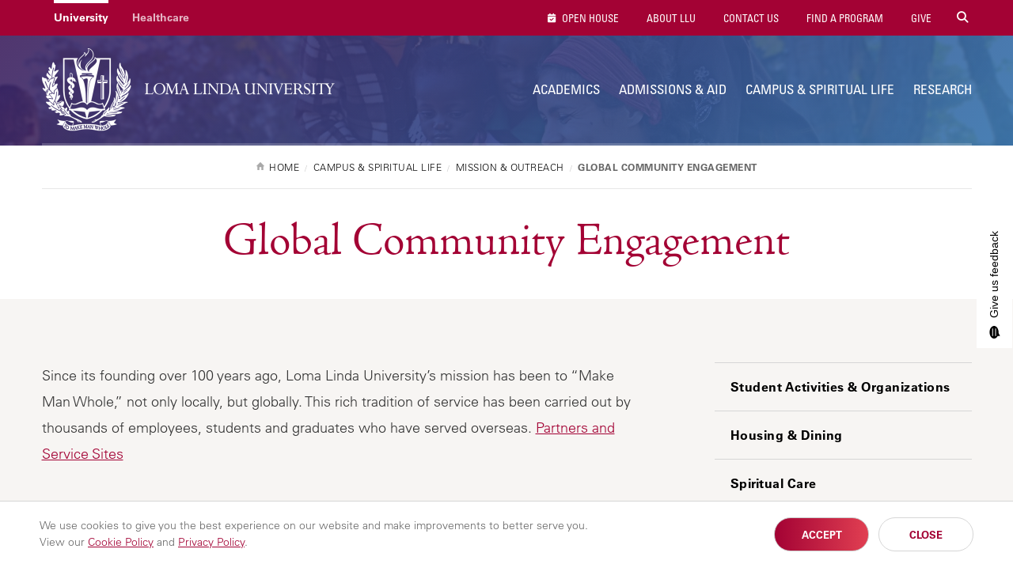

--- FILE ---
content_type: text/html; charset=UTF-8
request_url: https://llu.edu/campus-spiritual-life/mission-outreach/global-community-engagement
body_size: 12444
content:
<!DOCTYPE html>
<html lang="en" dir="ltr" prefix="content: http://purl.org/rss/1.0/modules/content/  dc: http://purl.org/dc/terms/  foaf: http://xmlns.com/foaf/0.1/  og: http://ogp.me/ns#  rdfs: http://www.w3.org/2000/01/rdf-schema#  schema: http://schema.org/  sioc: http://rdfs.org/sioc/ns#  sioct: http://rdfs.org/sioc/types#  skos: http://www.w3.org/2004/02/skos/core#  xsd: http://www.w3.org/2001/XMLSchema# " itemtype="https://schema.org/WebPage">
  <head>
    <meta charset="utf-8" />
<script src="/sites/llu.edu/files/hotjar/hotjar.script.js?t8u3e2"></script>
<meta name="description" content="Explore international service opportunities and mission trips and learn how LLU supports global health education." />
<meta name="robots" content="index, follow" />
<link rel="canonical" href="https://llu.edu/campus-spiritual-life/mission-outreach/global-community-engagement" />
<meta property="og:url" content="https://llu.edu/campus-spiritual-life/mission-outreach/global-community-engagement" />
<meta property="og:title" content="Global Community Engagement | Loma Linda University" />
<meta property="og:description" content="Explore international service opportunities and mission trips and learn how LLU supports global health education." />
<meta name="twitter:card" content="summary" />
<meta name="twitter:description" content="Explore international service opportunities and mission trips and learn how LLU supports global health education." />
<meta name="twitter:title" content="Global Community Engagement | Loma Linda University" />
<meta name="Generator" content="Drupal 10 (https://www.drupal.org)" />
<meta name="MobileOptimized" content="width" />
<meta name="HandheldFriendly" content="true" />
<meta name="viewport" content="width=device-width, initial-scale=1" />
<style>div#sliding-popup, div#sliding-popup .eu-cookie-withdraw-banner, .eu-cookie-withdraw-tab {background: #ffffff} div#sliding-popup.eu-cookie-withdraw-wrapper { background: transparent; } #sliding-popup h1, #sliding-popup h2, #sliding-popup h3, #sliding-popup p, #sliding-popup label, #sliding-popup div, .eu-cookie-compliance-more-button, .eu-cookie-compliance-secondary-button, .eu-cookie-withdraw-tab { color: #999;} .eu-cookie-withdraw-tab { border-color: #999;}</style>
<link rel="icon" href="/themes/lluh_university/favicon.ico" type="image/vnd.microsoft.icon" />
<script>window.a2a_config=window.a2a_config||{};a2a_config.callbacks=[];a2a_config.overlays=[];a2a_config.templates={};</script>
<style>.a2a_svg { border-radius: 0 !important; }
.addtoany_list { display: block !important; margin-top: 20px; }</style>

    <link rel="stylesheet" media="all" href="/sites/llu.edu/files/css/css_YUWj4QOGnkU4J3KMCSPVc6k54TW2lKhp9mV3-BZlHpM.css?delta=0&amp;language=en&amp;theme=lluh_university&amp;include=[base64]" />
<link rel="stylesheet" media="all" href="https://use.fontawesome.com/releases/v6.4.2/css/all.css" />
<link rel="stylesheet" media="all" href="https://use.fontawesome.com/releases/v6.4.2/css/v4-shims.css" />
<link rel="stylesheet" media="all" href="/sites/llu.edu/files/css/css_njxJ81xCBWgB9tCFbmsyLp_pZcioNlSiZszsP3VJdMc.css?delta=3&amp;language=en&amp;theme=lluh_university&amp;include=[base64]" />
<link rel="stylesheet" media="all" href="/themes/lluh/css/site.css?t8u3e2" />
<link rel="stylesheet" media="all" href="//fast.fonts.net/cssapi/ac34928a-4ba7-4d9a-87aa-98c72397fc91.css" />
<link rel="stylesheet" media="all" href="/themes/lluh/css/style.css?t8u3e2" />
<link rel="stylesheet" media="all" href="/themes/lluh/css/system.theme.css?t8u3e2" />
<link rel="stylesheet" media="all" href="/sites/llu.edu/files/css/css_LUrWQl1ohL2zcaLY02KycuaiJBk0mFbOQmhkOfUYQeA.css?delta=8&amp;language=en&amp;theme=lluh_university&amp;include=[base64]" />

    <script type="application/json" data-drupal-selector="drupal-settings-json">{"path":{"baseUrl":"\/","pathPrefix":"","currentPath":"node\/3065","currentPathIsAdmin":false,"isFront":false,"currentLanguage":"en"},"pluralDelimiter":"\u0003","suppressDeprecationErrors":true,"gtm":{"tagId":null,"settings":{"data_layer":"dataLayer","include_classes":false,"allowlist_classes":"","blocklist_classes":"","include_environment":false,"environment_id":"","environment_token":""},"tagIds":["GTM-K76K2R"]},"gtag":{"tagId":"","consentMode":false,"otherIds":[],"events":[],"additionalConfigInfo":[]},"ajaxPageState":{"libraries":"[base64]","theme":"lluh_university","theme_token":null},"ajaxTrustedUrl":[],"simple_popup_blocks":{"settings":[]},"stickynav":{"selector":".sticky","offsets":{"selector":"","custom_offset":null}},"eu_cookie_compliance":{"cookie_policy_version":"1.0.0","popup_enabled":true,"popup_agreed_enabled":false,"popup_hide_agreed":false,"popup_clicking_confirmation":false,"popup_scrolling_confirmation":false,"popup_html_info":"\u003Cdiv aria-labelledby=\u0022popup-text\u0022  class=\u0022eu-cookie-compliance-banner eu-cookie-compliance-banner-info eu-cookie-compliance-banner--opt-in\u0022\u003E\n  \u003Cdiv class=\u0022popup-content info eu-cookie-compliance-content\u0022\u003E\n        \u003Cdiv id=\u0022popup-text\u0022 class=\u0022eu-cookie-compliance-message\u0022 role=\u0022document\u0022\u003E\n      \u003Cp\u003EWe use cookies to give you the best experience on our website and make improvements to better serve you. \u003Cspan\u003EView our \u003Ca href=\u0022https:\/\/lluh.org\/privacy\/cookie-policy\u0022 target=\u0022_blank\u0022\u003ECookie Policy\u003C\/a\u003E and \u003Ca href=\u0022https:\/\/lluh.org\/privacy\/online-privacy-policy\u0022 target=\u0022_blank\u0022\u003EPrivacy Policy\u003C\/a\u003E.\u003C\/span\u003E\u003C\/p\u003E\n\n          \u003C\/div\u003E\n\n    \n    \u003Cdiv id=\u0022popup-buttons\u0022 class=\u0022eu-cookie-compliance-buttons\u0022\u003E\n            \u003Cbutton type=\u0022button\u0022 class=\u0022agree-button eu-cookie-compliance-secondary-button\u0022\u003EAccept\u003C\/button\u003E\n              \u003Cbutton type=\u0022button\u0022 class=\u0022decline-button eu-cookie-compliance-default-button\u0022\u003EClose\u003C\/button\u003E\n          \u003C\/div\u003E\n  \u003C\/div\u003E\n\u003C\/div\u003E","use_mobile_message":false,"mobile_popup_html_info":"\u003Cdiv aria-labelledby=\u0022popup-text\u0022  class=\u0022eu-cookie-compliance-banner eu-cookie-compliance-banner-info eu-cookie-compliance-banner--opt-in\u0022\u003E\n  \u003Cdiv class=\u0022popup-content info eu-cookie-compliance-content\u0022\u003E\n        \u003Cdiv id=\u0022popup-text\u0022 class=\u0022eu-cookie-compliance-message\u0022 role=\u0022document\u0022\u003E\n      \n          \u003C\/div\u003E\n\n    \n    \u003Cdiv id=\u0022popup-buttons\u0022 class=\u0022eu-cookie-compliance-buttons\u0022\u003E\n            \u003Cbutton type=\u0022button\u0022 class=\u0022agree-button eu-cookie-compliance-secondary-button\u0022\u003EAccept\u003C\/button\u003E\n              \u003Cbutton type=\u0022button\u0022 class=\u0022decline-button eu-cookie-compliance-default-button\u0022\u003EClose\u003C\/button\u003E\n          \u003C\/div\u003E\n  \u003C\/div\u003E\n\u003C\/div\u003E","mobile_breakpoint":768,"popup_html_agreed":false,"popup_use_bare_css":false,"popup_height":"auto","popup_width":"100%","popup_delay":1000,"popup_link":"https:\/\/lluh.org\/privacy","popup_link_new_window":true,"popup_position":false,"fixed_top_position":true,"popup_language":"en","store_consent":false,"better_support_for_screen_readers":false,"cookie_name":"cookie_consent","reload_page":false,"domain":"","domain_all_sites":false,"popup_eu_only":false,"popup_eu_only_js":false,"cookie_lifetime":100,"cookie_session":0,"set_cookie_session_zero_on_disagree":0,"disagree_do_not_show_popup":false,"method":"opt_in","automatic_cookies_removal":true,"allowed_cookies":"","withdraw_markup":"\u003Cbutton type=\u0022button\u0022 class=\u0022eu-cookie-withdraw-tab\u0022\u003EPrivacy settings\u003C\/button\u003E\n\u003Cdiv aria-labelledby=\u0022popup-text\u0022 class=\u0022eu-cookie-withdraw-banner\u0022\u003E\n  \u003Cdiv class=\u0022popup-content info eu-cookie-compliance-content\u0022\u003E\n    \u003Cdiv id=\u0022popup-text\u0022 class=\u0022eu-cookie-compliance-message\u0022 role=\u0022document\u0022\u003E\n      \u003Ch2\u003EWe use cookies on this site to enhance your user experience\u003C\/h2\u003E\n\u003Cp\u003EYou have given your consent for us to set cookies.\u003C\/p\u003E\n\n    \u003C\/div\u003E\n    \u003Cdiv id=\u0022popup-buttons\u0022 class=\u0022eu-cookie-compliance-buttons\u0022\u003E\n      \u003Cbutton type=\u0022button\u0022 class=\u0022eu-cookie-withdraw-button \u0022\u003EWithdraw consent\u003C\/button\u003E\n    \u003C\/div\u003E\n  \u003C\/div\u003E\n\u003C\/div\u003E","withdraw_enabled":false,"reload_options":0,"reload_routes_list":"","withdraw_button_on_info_popup":false,"cookie_categories":[],"cookie_categories_details":[],"enable_save_preferences_button":true,"cookie_value_disagreed":"0","cookie_value_agreed_show_thank_you":"1","cookie_value_agreed":"2","containing_element":"body","settings_tab_enabled":false,"olivero_primary_button_classes":"","olivero_secondary_button_classes":"","close_button_action":"close_banner","open_by_default":true,"modules_allow_popup":true,"hide_the_banner":false,"geoip_match":true,"unverified_scripts":[]},"user":{"uid":0,"permissionsHash":"5b25892965e3f0930c913459552d05e53cc6c79fa1e95da3eeadfe215240cd11"}}</script>
<script src="/themes/lluh/js/modernizr.js?t8u3e2"></script>
<script src="/themes/lluh/js/jquery.min.js?t8u3e2"></script>
<script src="/sites/llu.edu/files/js/js_YQRzey9wc_EXuc1a_boZ72VPIMxcj1s--uRjPfEr9UI.js?scope=header&amp;delta=2&amp;language=en&amp;theme=lluh_university&amp;include=eJxtjkEOwyAMBD9EwpOQA65DcDDCpmp-30iNKrXKaWfnsFpIyQTq4eGC-dGlmtO8N8bQpI0WFpZY1N84p5ZjOSo8_Zcc81g9sSzAk8aem-nHbTqtCAm7IxE6pwzIk-2_Fei_z7DBy-EIUaRkPOM8kqFG9HfyDdNrUzg"></script>
<script src="/modules/contrib/google_tag/js/gtm.js?t8u3e2"></script>
<script src="/modules/contrib/google_tag/js/gtag.js?t8u3e2"></script>

    <meta name="apple-mobile-web-app-capable" content="yes">
    <meta name="mobile-web-app-capable" content="yes">

        <link rel="apple-touch-icon" sizes="180x180" href="/apple-touch-icon.png">
    <link rel="icon" type="image/png" sizes="32x32" href="/favicon-32x32.png">
    <link rel="icon" type="image/png" sizes="16x16" href="/favicon-16x16.png">
    <link rel="manifest" href="/site.webmanifest">
    <meta name="msapplication-TileColor" content="#da532c">
    <meta name="theme-color" content="#ffffff">

    <title>Global Community Engagement | Loma Linda University</title>
    
  </head>
  <body class="no-js path-node page-node-type-subpage fs-grid university">
    
        <a href="#main-content" id="skip_to_content" class="skip_link">
      Skip to main content
    </a>
    <noscript><iframe src="https://www.googletagmanager.com/ns.html?id=GTM-K76K2R"
                  height="0" width="0" style="display:none;visibility:hidden"></iframe></noscript>

      <div class="dialog-off-canvas-main-canvas" data-off-canvas-main-canvas>
      

<div class="page_wrapper js-navigation_push">
  <header class="header" id="header" role="banner" itemscope itemtype="http://schema.org/WPHeader">
  <div class="header_nest js-conditional-mask theme_purple  theme_transparent">
      <div class="js-background header_background" data-background-options='{"source": {"0px": "https://llu.edu/sites/llu.edu/files/styles/crop_page_header_small/public/2025-04/banner-llu-mission.jpg?itok=CftJqpMq", "740px": "https://llu.edu/sites/llu.edu/files/styles/crop_page_header_medium_/public/2025-04/banner-llu-mission.jpg?itok=GxGp0kMc", "980px": "https://llu.edu/sites/llu.edu/files/styles/crop_page_header_large/public/2025-04/banner-llu-mission.jpg?itok=vlkVaB5k"}}'></div>
      <div class="header_wrapper">
      <div class="header_ribbon">
        <div class="fs-row">
          <div class="fs-cell">
            
      
  <nav class="secondary_nav secondary_nav_lg" aria-label="Secondary Navigation" itemscope itemtype="https://schema.org/SiteNavigationElement">
    <h2 class="secondary_nav_heading">Secondary Navigation</h2>
    <div class="secondary_nav_list" role="navigation">
                <div class="secondary_nav_item active"
                        itemprop="url">
            <a href="https://llu.edu/" class="secondary_nav_link active"
                        >
            University
  </a>

      </div>
                <div class="secondary_nav_item"
                        itemprop="url">
            <a href="https://lluh.org" class="secondary_nav_link"
    target="_blank"                    >
            Healthcare
  </a>

      </div>
        </div>
  </nav>
  


            
        <nav class="utility_nav" aria-label="Utility Navigation" itemscope itemtype="http://schema.org/SiteNavigationElement">
    <h2 class="utility_nav_heading">Utility Navigation</h2>
    <div class="utility_nav_list" role="navigation">
                <div class="utility_nav_item"
                        itemprop="url">
            <a href="https://llu.edu/admissions-aid/visit-our-campus/open-house?os_campaign=oh&amp;os_component=global&amp;utm_source=llu-site" class="utility_nav_link "
                        >
    <i class="fa fa-fas fa-calendar-check"></i>        Open House
  </a>

      </div>
                <div class="utility_nav_item"
                        itemprop="url">
            <a href="/about-llu" class="utility_nav_link "
                        >
            About LLU
  </a>

      </div>
                <div class="utility_nav_item"
                        itemprop="url">
            <a href="https://llu.edu/about-llu/contact-us" class="utility_nav_link"
                        >
            Contact Us
  </a>

      </div>
                <div class="utility_nav_item"
                        itemprop="url">
            <a href="/academics/programs" class="utility_nav_link "
                        >
            Find A Program
  </a>

      </div>
                <div class="utility_nav_item"
                        itemprop="url">
            <a href="https://lluh.org/giving" class="utility_nav_link "
    target="_blank"                    >
            Give
  </a>

      </div>
          <div class="utility_nav_item" itemprop="url">
    <span class="js-swap utility_nav_link search" href="#search" itemprop="name" data-swap-target=".site_search_lg"><i class="fa fa-search"></i> Search Site</span>
  </div>

    </div>
  </nav>
  


            <button class="mobile_sidebar_handle">Menu</button>
          </div>
        </div>
      </div>
      <div class="header_masthead_mini">
        <div class="fs-row">
          <div class="fs-cell">
            <div class="logo header_logo header_logo_to_lg">
              <a class="header_logo_link" itemprop="url" href="/">
                <img src="/sites/llu.edu/files/logo-llu.png" alt="Loma Linda University">
              </a>
            </div>
          </div>
        </div>
      </div>
      <div class="js-navigation header_masthead" data-navigation-handle=".mobile_sidebar_handle">
      <div class="fs-row">
        <div class="fs-cell">
          <div class="header_mast_wrapper">
            <div class="header_mast">
            <div class="logo header_logo">
              <a class="header_logo_link" itemprop="url" href="/">
                <img src="/sites/llu.edu/files/logo-llu.png" alt="Loma Linda University">
              </a>
            </div>
              
        <nav class="main_nav" aria-label="Site Navigation" itemscope itemtype="http://schema.org/SiteNavigationElement">
    <h2 class="main_nav_heading">Site Navigation</h2>
    <div class="main_nav_list" role="navigation">   
                         
      <div class="main_nav_item mobile_nav_1" itemprop="url">
        <div class="main_nav_item_wrapper"
                                         >
              <a href="/about-llu" class="main_nav_link hide"
                        >
            About LLU
  </a>

        </div>
      </div>
                         
      <div class="main_nav_item mobile_nav_2" itemprop="url">
        <div class="main_nav_item_wrapper"
                                         >
              <a href="/academics" class="main_nav_link "
                        >
            Academics
  </a>

        </div>
      </div>
                         
      <div class="main_nav_item mobile_nav_3" itemprop="url">
        <div class="main_nav_item_wrapper"
                                         >
              <a href="/admissions-aid" class="main_nav_link"
                        >
            Admissions &amp; Aid
  </a>

        </div>
      </div>
                         
      <div class="main_nav_item mobile_nav_4" itemprop="url">
        <div class="main_nav_item_wrapper"
                                         >
              <a href="/campus-spiritual-life" class="main_nav_link"
                        >
            Campus &amp; Spiritual Life
  </a>

        </div>
      </div>
                         
      <div class="main_nav_item mobile_nav_5" itemprop="url">
        <div class="main_nav_item_wrapper"
                                         >
              <a href="/research" class="main_nav_link"
                        >
            Research
  </a>

        </div>
      </div>
        </div>
  </nav>
  


              <div class="site_search site_search_lg theme_collapsed" id="site_search" itemscope itemtype="http://schema.org/WebSite" role="search">
                <meta itemprop="url" content="//www.example.com/"><!-- 4 -->
                <form class="site_search_form" itemprop="potentialAction" itemscope itemtype="http://schema.org/SearchAction">
                  <meta itemprop="target" content="http://www.example.com/search?q={search_term_string}"><!-- 5 -->
                  <label class="site_search_label" for="site_search_term_string">Search</label>
                  <input class="site_search_input" itemprop="query-input" type="text" id="site_search_term_string" name="search_term_string" placeholder="Search" required aria-required="true">
                  <button class="site_search_button" type="submit" title="submit" aria-label="submit">
                    <span>submit</span>
                  </button>
                </form>
              </div>
            </div>
            <div class="site_search site_search_sm" id="site_search_mobile" itemscope itemtype="http://schema.org/WebSite" role="search">
              <meta itemprop="url" content="//www.example.com/"><!-- 4 -->
              <form class="site_search_form" itemprop="potentialAction" itemscope itemtype="http://schema.org/SearchAction">
                <meta itemprop="target" content="http://www.example.com/search?q={search_term_string}"><!-- 5 -->
                <label class="site_search_label" for="site_search_term_string">Search</label>
                <input class="site_search_input" itemprop="query-input" type="text" id="site_search_term_string_mobile" name="search_term_string" placeholder="Search" required aria-required="true">
                <button class="site_search_button" type="submit" title="submit" aria-label="submit">
                  <span>submit</span>
                </button>
              </form>
            </div>
            
        <nav class="utility_nav" aria-label="Utility Navigation" itemscope itemtype="http://schema.org/SiteNavigationElement">
    <h2 class="utility_nav_heading">Utility Navigation</h2>
    <div class="utility_nav_list" role="navigation">
                <div class="utility_nav_item"
                        itemprop="url">
            <a href="https://llu.edu/admissions-aid/visit-our-campus/open-house?os_campaign=oh&amp;os_component=global&amp;utm_source=llu-site" class="utility_nav_link "
                        >
    <i class="fa fa-fas fa-calendar-check"></i>        Open House
  </a>

      </div>
                <div class="utility_nav_item"
                        itemprop="url">
            <a href="/about-llu" class="utility_nav_link "
                        >
            About LLU
  </a>

      </div>
                <div class="utility_nav_item"
                        itemprop="url">
            <a href="https://llu.edu/about-llu/contact-us" class="utility_nav_link"
                        >
            Contact Us
  </a>

      </div>
                <div class="utility_nav_item"
                        itemprop="url">
            <a href="/academics/programs" class="utility_nav_link "
                        >
            Find A Program
  </a>

      </div>
                <div class="utility_nav_item"
                        itemprop="url">
            <a href="https://lluh.org/giving" class="utility_nav_link "
    target="_blank"                    >
            Give
  </a>

      </div>
          <div class="utility_nav_item" itemprop="url">
    <span class="js-swap utility_nav_link search" href="#search" itemprop="name" data-swap-target=".site_search_lg"><i class="fa fa-search"></i> Search Site</span>
  </div>

    </div>
  </nav>
  


          </div>
        </div>
      </div>
    </div>
    </div>
        <div class="header_title_wrapper theme_white">
      <div class="fs-row ">
        <div class="fs-cell">
          <div class="breadcrumb_nav">
            <div class="breadcrumb_list" itemscope itemtype="https://schema.org/BreadcrumbList">
                    <div class="breadcrumb_item" itemscope itemprop="itemListElement" itemtype="https://schema.org/ListItem">
              <a class="breadcrumb_link" href="/" itemprop="item"><span class="breadcrumb_name" itemprop="name">Home</span></a>
              <meta itemprop="position" content="1">
      </div>
                <div class="breadcrumb_item" itemscope itemprop="itemListElement" itemtype="https://schema.org/ListItem">
              <a class="breadcrumb_link" href="/campus-spiritual-life" itemprop="item"><span class="breadcrumb_name" itemprop="name">Campus &amp; Spiritual Life</span></a>
              <meta itemprop="position" content="2">
      </div>
                <div class="breadcrumb_item" itemscope itemprop="itemListElement" itemtype="https://schema.org/ListItem">
              <a class="breadcrumb_link" href="/campus-spiritual-life/mission-outreach" itemprop="item"><span class="breadcrumb_name" itemprop="name">Mission &amp; Outreach</span></a>
              <meta itemprop="position" content="3">
      </div>
                <div class="breadcrumb_item" itemscope itemprop="itemListElement" itemtype="https://schema.org/ListItem">
              <span class="breadcrumb_name" itemprop="name">Global Community Engagement</span>
              <meta itemprop="position" content="4">
      </div>
    </div>

          </div>
                    <h1 class="header_title">Global Community Engagement</h1>
                              
                   </div>
      </div>
    </div>
      </div>
  </header>


  <div class="page">
    <div class="page_feature">
                    
      
              </div>
    <div class="page_content">
              <div class="fs-row">
          <div class="fs-cell">
            
          </div>
                    <div class="aside fs-cell-right fs-lg-4">
            
                          <nav class="sub_nav" aria-label="Additional Navigation" itemscope itemtype="https://schema.org/SiteNavigationElement">
                <h2 class="js-swap sub_nav_heading" data-swap-target=".sub_nav_list">In this section</h2>
                <div class="sub_nav_list" role="navigation">
                                      <div class="sub_nav_item   active-child   active-child" itemprop="url">
                      <a class="sub_nav_link  no-children   " href="/campus-spiritual-life/student-activities-organizations" target="" itemprop="name">Student Activities &amp; Organizations</a>
                                          </div>
                                      <div class="sub_nav_item   active-child   active-child" itemprop="url">
                      <a class="sub_nav_link  no-children   " href="/campus-spiritual-life/housing-dining" target="" itemprop="name">Housing &amp; Dining</a>
                                          </div>
                                      <div class="sub_nav_item   active-child   active-child" itemprop="url">
                      <a class="sub_nav_link  no-children   " href="/campus-spiritual-life/spiritual-care" target="" itemprop="name">Spiritual Care</a>
                                          </div>
                                      <div class="sub_nav_item   active-child   active-child" itemprop="url">
                      <a class="sub_nav_link  no-children   " href="/campus-spiritual-life/student-health-service" target="" itemprop="name">Student Health Service</a>
                                          </div>
                                      <div class="sub_nav_item   active-child   active-child" itemprop="url">
                      <a class="sub_nav_link  no-children   " href="/campus-spiritual-life/student-services" target="" itemprop="name">Student Services</a>
                                          </div>
                                      <div class="sub_nav_item active parent active  active-child" itemprop="url">
                      <a class="sub_nav_link parent active  parent active " href="/campus-spiritual-life/mission-outreach" target="" itemprop="name">Mission &amp; Outreach</a>
                                                                                                    <div class="sub_nav_children">
                                                      <a class="sub_nav_child no-children  active" href="/campus-spiritual-life/mission-outreach/global-community-engagement" target="" itemprop="name">Global Community Engagement</a>
                                                                                  </div>
                                                                                                        <div class="sub_nav_children">
                                                      <a class="sub_nav_child no-children  " href="/campus-spiritual-life/mission-outreach/community-academic-partners-service-caps" target="" itemprop="name">Community-Academic Partners in Service (CAPS)</a>
                                                                                  </div>
                                                                                                        <div class="sub_nav_children">
                                                      <a class="sub_nav_child no-children  " href="/campus-spiritual-life/mission-outreach/institute-community-partnerships-icp" target="" itemprop="name">Institute for Community Partnerships (ICP)</a>
                                                                                  </div>
                                                  

                                          </div>
                                      <div class="sub_nav_item   active-child   active-child" itemprop="url">
                      <a class="sub_nav_link  no-children   " href="/campus-spiritual-life/values-and-lifestyle" target="" itemprop="name">Values and Lifestyle</a>
                                          </div>
                                      <div class="sub_nav_item   active-child   active-child" itemprop="url">
                      <a class="sub_nav_link  no-children   " href="/campus-spiritual-life/ways-serve" target="" itemprop="name">Ways to Serve</a>
                                          </div>
                                      <div class="sub_nav_item   active-child   active-child" itemprop="url">
                      <a class="sub_nav_link  no-children   " href="/campus-spiritual-life/wil-alexander-wholeness-series" target="" itemprop="name">Wil Alexander Wholeness Series</a>
                                          </div>
                                      <div class="sub_nav_item   active-child   active-child" itemprop="url">
                      <a class="sub_nav_link  no-children   " href="/campus-spiritual-life/parking" target="" itemprop="name">Parking</a>
                                          </div>
                                      <div class="sub_nav_item   active-child   active-child" itemprop="url">
                      <a class="sub_nav_link  no-children   " href="/campus-spiritual-life/emergency" target="" itemprop="name">Emergency</a>
                                          </div>
                                  </div>
              </nav>
            
            
            
            
            
          </div>
                    <div class="fs-cell fs-lg-8">
            <main class="main_content" itemprop="mainContentOfPage" role="main">
              <a id="main-content" tabindex="-1"></a>                <div class="region region-content">
    <div data-drupal-messages-fallback class="hidden"></div><div id="block-lluh-system-main">
  
    
      <div data-history-node-id="3065" about="/campus-spiritual-life/mission-outreach/global-community-engagement" class="typography">
	
	<div class="in-content">
    
            <div><p>Since its founding over 100 years ago, Loma Linda University’s mission has been to “Make Man Whole,” not only locally, but globally. This rich tradition of service has been carried out by thousands of employees, students and graduates who have served overseas. <a href="#section-2">Partners and Service Sites</a></p>
</div>
      <div class="node_view"><ul class="pre_links"><li class="print"><a href="/node/3065/printable/print" target="_blank">Print</a></li></ul></div>
    </div>
</div>

  </div>

  </div>


              <div class="in_content_callouts">
                  <div class="region region-callouts">
    <div id="block-contentfield-2">
  
    
      
      <div>
              <div><div class="topic_row">
        <h2 class="topic_row_title">Global Community Engagement</h2>
                <article class="topic theme_blue">
            <div class="topic_wrapper">
                                                                                                                                                                                                                                                                                            <a href="/mission-and-outreach/global-community-engagement#section-1" class="topic_image services-and-resources">
                                        <img src="/sites/llu.edu/files/styles/crop_topic_row_content/public/services-and-resources.jpg?itok=8kPChOyO" class="" alt="Services and Resources - nursing with children"/>
                                        </a>
                                <div class="topic_body">
                    <h4 class="topic_title">
                                                <a href="/mission-and-outreach/global-community-engagement#section-1" class="topic_title_link services-and-resources">Services and Resources</a>
                    </h4>
                    <div class="topic_description">Loma Linda University’s traveler’s resources for assisting with preparing a complete and safe travel plan.</div>
                                                                    <a href="/mission-and-outreach/global-community-engagement#section-1" class="topic_link topic_button">More Information</a>
                                    </div>
            </div>
        </article>
            <article class="topic theme_forest">
            <div class="topic_wrapper">
                                                                                                                                                                                                                                                                                            <a href="/mission-and-outreach/global-community-engagement#section-2" class="topic_image partners-and-service-sites">
                                        <img src="/sites/llu.edu/files/styles/crop_topic_row_content/public/partners-and-service-sites.jpg?itok=0HZKfLxg" class="" alt="Partners and Services Sites - Physician with children in Africa"/>
                                        </a>
                                <div class="topic_body">
                    <h4 class="topic_title">
                                                <a href="/mission-and-outreach/global-community-engagement#section-2" class="topic_title_link partners-and-service-sites">Partners and Service Sites</a>
                    </h4>
                    <div class="topic_description">Loma Linda University’s network of strategic partner sites.</div>
                                                                    <a href="/mission-and-outreach/global-community-engagement#section-2" class="topic_link topic_button">More Information</a>
                                    </div>
            </div>
        </article>
            <article class="topic theme_green">
            <div class="topic_wrapper">
                                                                                                                                                                                                                                                                                            <a href="/mission-and-outreach/global-community-engagement#section-3" class="topic_image student-global-engagement">
                                        <img src="/sites/llu.edu/files/styles/crop_topic_row_content/public/student-global-engagement.jpg?itok=kC1iFMfv" class="" alt="Student Global Engagement - Students with children"/>
                                        </a>
                                <div class="topic_body">
                    <h4 class="topic_title">
                                                <a href="/mission-and-outreach/global-community-engagement#section-3" class="topic_title_link student-global-engagement">Student Global Engagement</a>
                    </h4>
                    <div class="topic_description">Loma Linda University programs designed to help develop our students to grow personally and professionally with a global focus - our university facilitates many programs that help students realize their international service goals.</div>
                                                                    <a href="/mission-and-outreach/global-community-engagement#section-3" class="topic_link topic_button">More Information</a>
                                    </div>
            </div>
        </article>
            <article class="topic theme_orange">
            <div class="topic_wrapper">
                                                                                                                                                                                                                                                                                            <a href="/mission-and-outreach/global-community-engagement#section-4" class="topic_image professional-global-engagement">
                                        <img src="/sites/llu.edu/files/styles/crop_topic_row_content/public/professional-global-engagement.jpg?itok=EkAWflBE" class="" alt="Professional Global Engagement - Student with child"/>
                                        </a>
                                <div class="topic_body">
                    <h4 class="topic_title">
                                                <a href="/mission-and-outreach/global-community-engagement#section-4" class="topic_title_link professional-global-engagement">Professional Global Engagement</a>
                    </h4>
                    <div class="topic_description">Loma Linda University’s professional service opportunities for qualified staff and volunteers.</div>
                                                                    <a href="/mission-and-outreach/global-community-engagement#section-4" class="topic_link topic_button">More Information</a>
                                    </div>
            </div>
        </article>
            <article class="topic theme_purple">
            <div class="topic_wrapper">
                                                                                                                                                                                                                                                                                            <a href="http://publichealth.llu.edu/" class="topic_image research">
                                        <img src="/sites/llu.edu/files/styles/crop_topic_row_content/public/research-peru-water-sample.jpg?itok=BSgmZWe_" class="" alt="Research - Woman checking pulse of person"/>
                                        </a>
                                <div class="topic_body">
                    <h4 class="topic_title">
                                                <a href="http://publichealth.llu.edu/" class="topic_title_link research">Research</a>
                    </h4>
                    <div class="topic_description">School of Public Health Center for Health Research.</div>
                                                                    <a href="http://publichealth.llu.edu/" class="topic_link topic_button">More Information</a>
                                    </div>
            </div>
        </article>
            <article class="topic theme_red">
            <div class="topic_wrapper">
                                                                                                                                                                                                                                                                                            <a href="/mission-and-outreach/global-community-engagement#section-6" class="topic_image training-programs">
                                        <img src="/sites/llu.edu/files/styles/crop_topic_row_content/public/training-programs.jpg?itok=o1h3N7Yq" class="" alt="Physician taking blood pressure of child"/>
                                        </a>
                                <div class="topic_body">
                    <h4 class="topic_title">
                                                <a href="/mission-and-outreach/global-community-engagement#section-6" class="topic_title_link training-programs">Training Programs</a>
                    </h4>
                    <div class="topic_description">Professional opportunities for individuals interested in furthering their knowledge of medicine and healthcare.</div>
                                                                    <a href="/mission-and-outreach/global-community-engagement#section-6" class="topic_link topic_button">More Information</a>
                                    </div>
            </div>
        </article>
    </div>
</div>
              <div><div class="typography">
    
            <div><p><a id="section-1" name="section-1"></a></p>
<h2>Services and Resources</h2>
<p>Loma Linda University’s traveler’s resources for assisting with preparing a complete and safe travel plan.</p>
<ul>
<li><a href="http://myllu.llu.edu/travel" target="_blank">Travel Portal</a></li>
<li><a href="https://lluh.org/patients-visitors/patients/international-patients" target="_blank">International Patient Services</a></li>
</ul>
<p><a id="section-2" name="section-2"></a></p>
<h2>Partners and Service Sites</h2>
<p>Loma Linda University’s network of strategic partner sites.</p>
<ul>
<li><a href="https://ghi.llu.edu/partnerships/strategic-partner-sites" target="_blank">Loma Linda University Health International Service Sites</a></li>
<li><a href="https://ghi.llu.edu/partnerships/strategic-partner-sites" target="_blank">Global Partners</a></li>
</ul>
<p><a id="section-3" name="section-3"></a></p>
<h2>Student Global Engagement</h2>
<p>Loma Linda University programs designed to help develop our students to grow personally and professionally with a global focus - our university facilitates many programs that help students realize their international service goals.</p>
<ul>
<li><a href="https://ghi.llu.edu/sims" target="_blank">Students for International Mission Service (SIMS)</a></li>
<li><a href="https://ghi.llu.edu/sims/international-mission-service-learning-programs" target="_blank">SIMS - IServe</a></li>
<li><a href="https://ghi.llu.edu/sims/short-term-group-trips" target="_blank">SIMS - Group Trips</a></li>
<li><a href="https://ghi.llu.edu/dma" target="_blank">Deferred Mission Appointee (DMA)</a></li>
<li><a href="https://ghi.llu.edu/gsa" target="_blank">Global Service Award (GSA)</a></li>
<li><a href="https://publichealth.llu.edu/loma-linda-university-school-public-health" target="_blank">Peace Corps</a></li>
</ul>
<p><a id="section-4" name="section-4"></a></p>
<h2>Professional Global Engagement</h2>
<p>Loma Linda University’s professional service opportunities for qualified staff and volunteers.</p>
<ul>
<li><a href="https://ghi.llu.edu/isp" target="_blank">International Service Program (ISP)</a></li>
<li><strong>International Specialty Teams:</strong>
<ul>
<li><a href="https://medicine.llu.edu/department-plastic-surgery/plastic-surgery-residency/outreach-program/operation-good-samaritan-0" target="_blank">Operation Good Samaritan</a></li>
<li><a href="https://behavioralhealth.llu.edu/about/global-service" target="_blank">International Behavioral Health Trauma Team (IBHTT)</a></li>
</ul>
</li>
<li><a href="http://dentalmissionsda.org" target="_blank">Seventh-day Adventist Dental Missions</a></li>
</ul>
<p><a id="section-5" name="section-5"></a></p>
<h2>Research</h2>
<p>Loma Linda University’s global research opportunities.</p>
<ul>
<li>School of Public Health Center for Health Research</li>
</ul>
<p><a id="section-6" name="section-6"></a></p>
<h2>Training Programs</h2>
<p>Professional opportunities for individuals interested in furthering their knowledge of medicine and healthcare.</p>
<ul>
<li><a href="https://llu.edu/campus-spiritual-life/mission-outreach/global-community-engagement" target="_blank">International Dentist Program (IDP)</a></li>
<li><a href="https://llu.edu/campus-spiritual-life/mission-outreach/global-community-engagement" target="_blank">International Visiting Professionals Program (IVPP)</a></li>
<li><a href="https://llu.edu/campus-spiritual-life/mission-outreach/global-community-engagement" target="_blank">International Students</a></li>
<li><strong>Resident Programs:</strong>
<ul>
<li><a href="http://www.lluem.org/global-em-fellowship.html" target="_blank">International Emergency Medicine Fellowship</a></li>
<li><a href="https://lluh.org/health-professionals/gme/resident-fellow/pediatric-emergency-medicine-fellowship" target="_blank">Peds International Emergency Medicine Fellowship</a></li>
<li><a href="https://lluh.org/health-professionals/gme/resources-residents-fellows/international-rotations" target="_blank">International Resident Rotation</a></li>
<li>Global Service Concentration</li>
<li><a href="https://lluhmedicine.com/" target="_blank">Internal Medicine</a></li>
<li><a href="http://lluhmedicine.com/curriculum/#_ghp" target="_blank">Internal Medicine -&nbsp;FAQ</a></li>
</ul>
</li>
</ul>
</div>
      
</div>
</div>
          </div>
  
  </div>

  </div>

              </div>

            </main>
          </div>
                    <div class="aside fs-cell-right fs-lg-4">
            <div class="sidebar" itemscope itemtype="https://schema.org/WPSideBar">
                            <aside class="layout-sidebar-second" role="complementary">
                
              </aside>
            </div>
          </div>
                  </div>
            </div>
    </div>
    <div class="full_width_callouts">
        <div class="region region-post-content-rows">
    <div id="block-lluh-university-strongertogetherprefooter">
  
    
      
            <div><div class="st-pf">
<div class="st-pf-c">
<div class="st-logo">
	<a href="https://lluh.org/giving/stronger-together?os_campaign=together&os_component=prefooter&os_source=llu-site" target="_blank"><img alt="stronger together campaign" src="https://lluh.org/sites/lluh.org/files/2024-02/st-pf-logo.png"></a>
</div>
<div class="st-txt typography">
	<h2>We’re <span>Stronger Together</span></h2>
	<p>With your help, we can advance education and improve student success in our community.</p>
	<p><a class="btn btn-primary" href="https://lluh.org/giving/stronger-together?os_campaign=together&os_component=prefooter&os_source=llu-site" target="_blank">Learn How
	<svg xmlns="http://www.w3.org/2000/svg" height="22" viewBox="0 -960 960 960" width="22"><path d="m700-300-57-56 84-84H120v-80h607l-83-84 57-56 179 180-180 180Z" fill="#fff"/></svg></a></p>
</div>
</div>
</div>

<style>
.st-pf {
    background: #fff;
	border-top: 1px solid #e5e5e5;
    padding: 35px 30px 40px;
}
@media only screen and (min-width: 740px) {.st-pf { padding: 80px 30px; }}

.st-pf-c {
    max-width: 1175px;
    margin: 0 auto;
}
@media only screen and (min-width: 740px) {.st-pf-c { display: flex; align-items: center; }}

.st-pf .st-logo {
    text-align: center;
	padding: 0 0 30px 0;
}
@media only screen and (min-width: 740px) {.st-pf .st-logo { width: 50%; text-align: right; padding: 0 50px 0 0; }}

.st-pf .st-logo img {
    width: 240px;
	max-width: 100%;
}
@media only screen and (min-width: 740px) {.st-pf .st-logo img { width: 355px; }}

.st-pf .st-txt {
	text-align: center;
}
@media only screen and (min-width: 740px) {.st-pf .st-txt { width: 50%; text-align: left; padding-left: 50px; border-left: 1px solid #d6d6d6; }}

.st-pf .st-txt h2 {
	max-width: 440px;
	font-family: 'Univers LT W01_57 Condensed',Arial,sans-serif;
	font-size: 20px;
	text-transform: uppercase;
	color: #650360;
    margin: 0 auto 10px;
}
@media only screen and (min-width: 740px) {.st-pf .st-txt h2 { font-size: 24px; margin: 0 0 15px; }}

.st-pf .st-txt h2 span {
	background-image: linear-gradient(90deg, #e1134f, #f68b55);
	background-clip: text;
	color: transparent;
	white-space: nowrap;
}
.st-pf .st-txt p {
	max-width: 440px;
	font-size: 16px;
	line-height: 24px;
    margin: 0 auto 20px;
}
@media only screen and (min-width: 740px) {.st-pf .st-txt p { margin: 0 0 20px; }}

.st-pf .st-txt p:last-child {
	margin-bottom: 0;
}
.st-pf .st-txt p .btn {
	position: relative;
	background-image: linear-gradient(132deg,#53316b,#4a629c 100%);
	border-radius: 23px;
	padding-right: 42px;
    margin-bottom: 0;
}
.st-pf .st-txt p svg {
    position: absolute;
    top: 11px;
    right: 16px;
}
</style></div>
      
  </div>

  </div>

    </div>
  </div>

    <footer class="footer theme_logo" id="footer" role="banner" itemscope itemtype="http://schema.org/WPFooter">
  <div class="fs-row">
    <div class="fs-cell fs-lg-4">
              <a href="/" class="footer_logo_link"><img src="/sites/llu.edu/files/logo-llu.png" alt="Loma Linda University"></a>
                  <div class="footer_buttons credit_sm">
            <p class="credit credit_sda">A Seventh-day Adventist Organization</p>
          </div>
                                    <div class="footer_social">
        
                    <a href="https://www.facebook.com/LomaLindaUniversity" class="footer_social_icon facebook" itemprop="name"
        target="_blank"                                        >
        <span class="footer_social_label">Facebook</span>
      </a>
                <a href="https://instagram.com/lomalindauniv" class="footer_social_icon instagram" itemprop="name"
        target="_blank"                                        >
        <span class="footer_social_label">Instagram</span>
      </a>
                <a href="https://www.linkedin.com/company/loma-linda-university" class="footer_social_icon linkedin" itemprop="name"
        target="_blank"                                        >
        <span class="footer_social_label">LinkedIn</span>
      </a>
                <a href="https://x.com/LLUHealth" class="footer_social_icon twitter" itemprop="name"
        target="_blank"                                        >
        <span class="footer_social_label">Twitter</span>
      </a>
                <a href="https://www.youtube.com/lluhealth" class="footer_social_icon youtube" itemprop="name"
        target="_blank"                                        >
        <span class="footer_social_label">Youtube</span>
      </a>
      


      </div>
          </div>
        <div class="fs-cell fs-lg-8 awards_section">
        <div class="region region-footer-awards">
    <div id="block-awards">
  
    
      
            <div><div class="heroesTag typography">
<h5>Answer Your Calling</h5>
<p>You’re called to serve others.<br />
We’re called to serve you.</p>
</div>

<script>
function footerUpdates(){
	//links
	jQuery('.footer_buttons').html('<div class="footer_address fa_home"><a class="footer-nav-link" href="/admissions-aid/request-information">Request Info</a><a class="footer-nav-link" href="/campus-and-spiritual-life/plan-visit">Plan a Visit</a><a class="footer-nav-link" href="/education/how-apply">How to Apply</a></div>');
	//tagline
	jQuery( '<div class="fs-cell fs-all-full tagAcc"><div class="credit credit_sda">A Seventh-day Adventist Organization<b></b></div></div>' ).insertBefore( 'footer .fs-row:nth-child(3) .fs-cell.fs-all-full' );
	//accreditation
	jQuery( '<div class="accreditation"><a href="/education/office-of-provost/accreditation"><img alt="Adventist Accrediting Association" src="/sites/llu.edu/files/2021-11/footer-award-aaa.png"></a><a href="/education/office-of-provost/accreditation"><img alt="WASC Senior College and University Commission" src="/sites/llu.edu/files/2021-11/footer-award-wasc.png"></a></div>' ).insertAfter( 'footer .credit.credit_sda' );
	//policy
	jQuery( '<p>Loma Linda University admits students of any race, color, national and ethnic origin to all the rights, privileges, programs, and activities generally accorded or made available to students at the school. It does not discriminate on the basis of race, color, national and ethnic origin in administration of its educational policies, admissions policies, scholarship and loan programs, and athletic and other school administered programs.</p>' ).insertAfter( 'footer .footer_copyright' );
}
setTimeout(footerUpdates, 100);
</script>

<style type="text/css">
/* GLOBAL NAV SEARCH */
.utility_nav_link.search {font-size: 0; color: transparent;}
.utility_nav_link.search i {font-size: 16px; color: white;}

/* HEADER */
@media screen and (min-width: 980px) {.header_title_wrapper.theme_spaced {margin-top: 315px;}}
.has_ribbon .header_title {padding-top: 22px; margin-bottom: 22px;}
@media only screen and (min-width: 980px) {.has_ribbon .header_title {padding-top: 31px; margin-bottom: 33px;}}
.has_ribbon p.header_intro_text {margin-top: -22px; padding-bottom: 22px;}
@media only screen and (min-width: 980px) {.has_ribbon p.header_intro_text {margin-top: -33px; padding-bottom: 31px;}}

/* SHDW */
.st_buttons .callout_button {
    box-shadow: rgba(0, 0, 0, 0.01) 0px 50px 20px 0px, rgba(0, 0, 0, 0.01) 0px 30px 15px 0px, rgba(0, 0, 0, 0.02) 0px 15px 15px 0px, rgba(0, 0, 0, 0.03) 0px 3px 7px 0px;
}

/* FOOTER ADDRESS */
address.footer_address.fa_home.fa_name {display: none;}
.footer_address.fa_home, .footer_address.fa_home a {color: white;}
.footer_buttons .footer_address.fa_home a:last-child {margin-right: 0;}

/* HEROES */
.heroesTag h5 {
	font-family: 'Univers LT W01_57 Condensed',Arial,sans-serif;
	font-style: italic;
	font-size: 16px;
	color: #fff;
	margin-top: 10px;
}
@media only screen and (min-width: 980px) {.heroesTag h5 { font-size: 18px; margin: 45px 0 15px; }}

.heroesTag p {
	font-size: 17px;
	line-height: 1.5;
	color: rgba(255,255,255,.6);
	margin-bottom: 30px;
}

/* TAGLINE ACCREDITATION */
.tagAcc {margin-top: 10px; margin-bottom: 25px;}
@media only screen and (min-width: 740px) {
	.tagAcc {
		display: flex; justify-content: space-between; align-items: center;
	}
	.footer_nav.footer_resources, .footer_nav.footer_schools {
		margin-bottom: 0;
	}
	.footer_nav.footer_resources .footer_nav_list, .footer_nav.footer_schools .footer_nav_list {
		margin-bottom: 0;
	}
}
.accreditation {display: flex;}
.accreditation a {display: inline-block;}
.accreditation a + a {margin-left: 40px;}
.accreditation img {max-width: 100%; max-height: 100px;}

/* POLICY */
footer div:has(.footer_copyright) p {
	font-family: 'Univers LT W01_45 Light1475944',Arial,sans-serif;
	font-size: 14px;
	line-height: 21px;
	color: rgba(255,255,255,.5);
	margin-top: 35px;
}
#drupal-live-announce {display: none;}
</style></div>
      
  </div>

  </div>

    </div>
      </div>

  <div class="fs-row">
    <div class="fs-cell  fs-lg-half fs-xl-7">
            <div class="footer_addresses">
        <address class="footer_address fa_home fa_name">Loma Linda University</address>        <address class="footer_address fa_home">
          <span>Loma Linda, CA 92350</span>                       <a href="tel:9095581000 ">              909-558-1000 
            </a>                                <a href="/cdn-cgi/l/email-protection#43223028032f2f366d262736">              <span class="__cf_email__" data-cfemail="33524058735f5f461d565746">[email&#160;protected]</span>
            </a>                  </address>
      </div>
    </div>
        <div class="fs-cell fs-lg-half fs-xl-5">
      <div class="footer_buttons credit_lg">
                  <p class="credit credit_sda">A Seventh-day Adventist Organization</p>
              </div>
    </div>
      </div>

  <div class="fs-row">

    <div class="fs-cell fs-md-half fs-lg-half">
      
        <nav class="footer_nav footer_resources" aria-label="Footer Navigation" itemscope itemtype="http://schema.org/SiteNavigationElement">
    <h2 class="footer_nav_heading"><span>Resources</span></h2>
    <div class="footer_nav_list list_col_2" role="navigation">
                <div class="footer_nav_item"
                        itemprop="url">
            <a href="/alumni" class="footer_nav_link "
                        >
            Alumni
  </a>

      </div>
                <div class="footer_nav_item"
                        itemprop="url">
            <a href="/campus-spiritual-life/student-services" class="footer_nav_link"
                        >
            Current Students
  </a>

      </div>
                <div class="footer_nav_item"
                        itemprop="url">
            <a href="https://news.llu.edu" class="footer_nav_link "
                        >
            News
  </a>

      </div>
                <div class="footer_nav_item"
                        itemprop="url">
            <a href="https://library.llu.edu/" class="footer_nav_link "
                        >
            Libraries
  </a>

      </div>
                <div class="footer_nav_item"
                        itemprop="url">
            <a href="https://llu.instructure.com/" class="footer_nav_link"
                        >
            Canvas
  </a>

      </div>
                <div class="footer_nav_item"
                        itemprop="url">
            <a href="https://one.lluh.org" class="footer_nav_link"
                        >
            One Portal
  </a>

      </div>
                <div class="footer_nav_item"
                        itemprop="url">
            <a href="https://webmail.llu.edu" class="footer_nav_link "
                        >
            Webmail
  </a>

      </div>
                <div class="footer_nav_item"
                        itemprop="url">
            <a href="/academics/consumer-information" class="footer_nav_link"
                        >
            Consumer Information
  </a>

      </div>
        </div>
  </nav>
  


    </div>

    <div class="fs-cell fs-md-half fs-lg-half">
      
        <nav class="footer_nav footer_associations footer_schools" aria-label="Associations Navigation" itemscope itemtype="http://schema.org/SiteNavigationElement">
    <h2 class="footer_nav_heading"><span>Schools</span></h2>
    <div class="footer_nav_list list_col_2" role="navigation">
                <div class="footer_nav_item"
                        itemprop="url">
            <a href="https://alliedhealth.llu.edu/" class="footer_nav_link"
                        >
            School of Allied Health Professions
  </a>

      </div>
                <div class="footer_nav_item"
                        itemprop="url">
            <a href="https://behavioralhealth.llu.edu/" class="footer_nav_link"
                        >
            School of Behavioral Health
  </a>

      </div>
                <div class="footer_nav_item"
                        itemprop="url">
            <a href="https://dentistry.llu.edu/" class="footer_nav_link"
                        >
            School of Dentistry
  </a>

      </div>
                <div class="footer_nav_item"
                        itemprop="url">
            <a href="https://medicine.llu.edu/" class="footer_nav_link"
                        >
            School of Medicine
  </a>

      </div>
                <div class="footer_nav_item"
                        itemprop="url">
            <a href="https://nursing.llu.edu/" class="footer_nav_link"
                        >
            School of Nursing
  </a>

      </div>
                <div class="footer_nav_item"
                        itemprop="url">
            <a href="https://pharmacy.llu.edu/" class="footer_nav_link"
                        >
            School of Pharmacy
  </a>

      </div>
                <div class="footer_nav_item"
                        itemprop="url">
            <a href="https://publichealth.llu.edu/" class="footer_nav_link"
                        >
            School of Public Health
  </a>

      </div>
                <div class="footer_nav_item"
                        itemprop="url">
            <a href="https://religion.llu.edu/" class="footer_nav_link"
                        >
            School of Religion
  </a>

      </div>
        </div>
  </nav>
  


    </div>

    <div class="fs-cell fs-all-full">
      <nav class="footer_nav footer_nav_secondary" aria-label="Secondary Footer Navigation" itemscope itemtype="http://schema.org/SiteNavigationElement">
        
        <div class="footer_nav_list footer_nav_list_alternate" role="navigation">
          <div class="footer_nav_item"
                  itemprop="url">
          <a href="https://jobs.lluh.org" class="footer_nav_link"
                        >
            Jobs
  </a>

    </div>
          <div class="footer_nav_item"
                  itemprop="url">
          <a href="https://llu.samaritan.com/custom/1424/index2.php" class="footer_nav_link"
                        >
            Volunteer
  </a>

    </div>
          <div class="footer_nav_item"
                  itemprop="url">
          <a href="https://lluh.org/giving" class="footer_nav_link "
                        >
            Give
  </a>

    </div>
          <div class="footer_nav_item"
                  itemprop="url">
          <a href="/campus-spiritual-life/emergency" class="footer_nav_link"
                        >
            Emergency
  </a>

    </div>
    </div>
  


        
        <div class="footer_nav_list" role="navigation">
          <div class="footer_nav_item"
                  itemprop="url">
          <a href="/about-llu/policies/sex-discrimination-sexual-misconduct-title-ix" class="footer_nav_link"
                        >
            Title IX Notice
  </a>

    </div>
          <div class="footer_nav_item"
                  itemprop="url">
          <a href="https://llu.edu/about-llu/policies/non-discrimination-policy" class="footer_nav_link "
                        >
            Non-Discrimination Policy
  </a>

    </div>
          <div class="footer_nav_item"
                  itemprop="url">
          <a href="https://lluh.org/privacy" class="footer_nav_link"
    target="_blank"                    >
            Privacy Policy
  </a>

    </div>
    </div>
  


      </nav>
      <div class="footer_copyright">&copy; 2026 Loma Linda University Health</div>
    </div>

  </div>
</footer>
</div>
  </div>

    
    <script data-cfasync="false" src="/cdn-cgi/scripts/5c5dd728/cloudflare-static/email-decode.min.js"></script><script src="/sites/llu.edu/files/js/js_JmUqjg2yxAyFjCmKmsvDwAWD_CX6JXel5lSeD3w5YKU.js?scope=footer&amp;delta=0&amp;language=en&amp;theme=lluh_university&amp;include=eJxtjkEOwyAMBD9EwpOQA65DcDDCpmp-30iNKrXKaWfnsFpIyQTq4eGC-dGlmtO8N8bQpI0WFpZY1N84p5ZjOSo8_Zcc81g9sSzAk8aem-nHbTqtCAm7IxE6pwzIk-2_Fei_z7DBy-EIUaRkPOM8kqFG9HfyDdNrUzg"></script>
<script src="https://static.addtoany.com/menu/page.js" defer></script>
<script src="/sites/llu.edu/files/js/js_qRGYQFtTbm4FZ95jejNw4-HZ9WtjzNADPtIVzcVCm3A.js?scope=footer&amp;delta=2&amp;language=en&amp;theme=lluh_university&amp;include=eJxtjkEOwyAMBD9EwpOQA65DcDDCpmp-30iNKrXKaWfnsFpIyQTq4eGC-dGlmtO8N8bQpI0WFpZY1N84p5ZjOSo8_Zcc81g9sSzAk8aem-nHbTqtCAm7IxE6pwzIk-2_Fei_z7DBy-EIUaRkPOM8kqFG9HfyDdNrUzg"></script>
<script src="/themes/lluh/js/site.js?t8u3e2"></script>
<script src="/sites/llu.edu/files/js/js__WC37W7goCKp-FJYNCYl1ylxCeOwT9qzoQOU_3T5y28.js?scope=footer&amp;delta=4&amp;language=en&amp;theme=lluh_university&amp;include=eJxtjkEOwyAMBD9EwpOQA65DcDDCpmp-30iNKrXKaWfnsFpIyQTq4eGC-dGlmtO8N8bQpI0WFpZY1N84p5ZjOSo8_Zcc81g9sSzAk8aem-nHbTqtCAm7IxE6pwzIk-2_Fei_z7DBy-EIUaRkPOM8kqFG9HfyDdNrUzg"></script>

    <script>
jQuery('.program-footer-actions').css('display','none');
</script>
<style>
.program-footer-actions {
  display: none;
}
</style>
  <script defer src="https://static.cloudflareinsights.com/beacon.min.js/vcd15cbe7772f49c399c6a5babf22c1241717689176015" integrity="sha512-ZpsOmlRQV6y907TI0dKBHq9Md29nnaEIPlkf84rnaERnq6zvWvPUqr2ft8M1aS28oN72PdrCzSjY4U6VaAw1EQ==" data-cf-beacon='{"version":"2024.11.0","token":"950c4bc7f6744bd5a8d80d17dae31b68","server_timing":{"name":{"cfCacheStatus":true,"cfEdge":true,"cfExtPri":true,"cfL4":true,"cfOrigin":true,"cfSpeedBrain":true},"location_startswith":null}}' crossorigin="anonymous"></script>
</body>
</html>


--- FILE ---
content_type: text/css
request_url: https://llu.edu/themes/lluh/css/system.theme.css?t8u3e2
body_size: 1218
content:
/**
 * Copied from Drupal 7 /modules/system/system.theme.css for consistency
 */

/**
 * @file
 * Basic styling for common markup.
 */

/**
 * HTML elements.
 */
fieldset {
  margin-bottom: 1em;
  padding: 0.5em;
}
form {
  margin: 0;
  padding: 0;
}
hr {
  border: 1px solid gray;
  height: 1px;
}
img {
  border: 0;
}
table {
  border-collapse: collapse;
}
th {
  border-bottom: 3px solid #ccc;
  padding-right: 1em; /* LTR */
  text-align: left; /* LTR */
}
tbody {
  border-top: 1px solid #ccc;
}
tr.even,
tr.odd {
  background-color: #eee;
  border-bottom: 1px solid #ccc;
  padding: 0.1em 0.6em;
}

/**
 * Markup generated by theme_tablesort_indicator().
 */
th.active img {
  display: inline;
}
td.active {
  background-color: #ddd;
}

/**
 * Markup generated by theme_item_list().
 */
.item-list .title {
  font-weight: bold;
}
.item-list ul {
  margin: 0 0 0.75em 0;
  padding: 0;
}
.item-list ul li {
  margin: 0 0 0.25em 1.5em; /* LTR */
  padding: 0;
}

/**
 * Markup generated by Form API.
 */
.form-item,
.form-actions {
  margin-top: 1em;
  margin-bottom: 1em;
}
tr.odd .form-item,
tr.even .form-item {
  margin-top: 0;
  margin-bottom: 0;
  white-space: nowrap;
}
.form-item .description {
  font-size: 0.85em;
}
label {
  display: block;
  font-weight: bold;
}
label.option {
  display: inline;
  font-weight: normal;
}
.form-checkboxes .form-item,
.form-radios .form-item {
  margin-top: 0.4em;
  margin-bottom: 0.4em;
}
.form-type-radio .description,
.form-type-checkbox .description {
  margin-left: 2.4em;
}
input.form-radio:before,
input.form-checkbox:before,
[type="radio"]:before,
[type="checkbox"]:before {
  border: 2px solid #E5E5E5;
  content: '';
  width: 1.1em;
  height: 1.1em;
  display: block;
}
input.form-radio:focus::before,
input.form-checkbox:focus::before,
[type="radio"]:focus::before,
[type="checkbox"]:focus::before {
  border-color: #901C3B;
}
input.form-radio:before,
[type="radio"]:before {
  border-radius: 50%;
}
input.form-checkbox,
input.form-radio,
[type="checkbox"],
[type="radio"] {
  vertical-align: middle;
  width: 1.1em;
  height: 1.1em;
  margin-right: 0.5em;
  margin-bottom: initial;
  border: inherit;
  border-radius: inherit;
  -webkit-appearance: auto;
     -moz-appearance: auto;
          appearance: auto;
  accent-color: #901C3B;
}
.marker {
  color: #f00;
}
.form-item input.error,
.form-item textarea.error,
.form-item select.error {
  border: 2px solid #E13F52;
}

/**
 * Inline items.
 */
.container-inline .form-actions,
.container-inline.form-actions {
  margin-top: 0;
  margin-bottom: 0;
}

/**
 * Markup generated by theme_more_link().
 */
.more-link {
  text-align: right; /* LTR */
}

/**
 * Markup generated by theme_more_help_link().
 */
.more-help-link {
  text-align: right; /* LTR */
}
.more-help-link a {
  background: url(../../misc/help.png) 0 50% no-repeat; /* LTR */
  padding: 1px 0 1px 20px; /* LTR */
}

/**
 * Markup generated by theme_pager().
 */
.item-list .pager {
  clear: both;
  text-align: center;
}
.item-list .pager li {
  background-image: none;
  display: inline;
  list-style-type: none;
  padding: 0.5em;
}
.pager-current {
  font-weight: bold;
}

/**
 * Autocomplete.
 *
 * @see autocomplete.js
 */
/* Suggestion list */
#autocomplete li.selected {
  background: #0072b9;
  color: #fff;
}

/**
 * Collapsible fieldsets.
 *
 * @see collapse.js
 */
html.js fieldset.collapsible .fieldset-legend {
  background: url(../../misc/menu-expanded.png) 5px 65% no-repeat; /* LTR */
  padding-left: 15px; /* LTR */
}
html.js fieldset.collapsed .fieldset-legend {
  background-image: url(../../misc/menu-collapsed.png); /* LTR */
  background-position: 5px 50%; /* LTR */
}
.fieldset-legend span.summary {
  color: #999;
  font-size: 0.9em;
  margin-left: 0.5em;
}

/**
 * TableDrag behavior.
 *
 * @see tabledrag.js
 */
tr.drag {
  background-color: #fffff0;
}
tr.drag-previous {
  background-color: #ffd;
}
.tabledrag-toggle-weight {
  font-size: 0.9em;
}
body div.tabledrag-changed-warning {
  margin-bottom: 0.5em;
}

/**
 * TableSelect behavior.
 *
 * @see tableselect.js
*/
tr.selected td {
  background: #ffc;
}
td.checkbox,
th.checkbox {
  text-align: center;
}

/**
 * Progress bar.
 *
 * @see progress.js
 */
.progress {
  font-weight: bold;
}
.progress .bar {
  background: #ccc;
  border-color: #666;
  margin: 0 0.2em;
  border-radius: 3px;
}
.progress .filled {
  background: #0072b9 url(../../misc/progress.gif);
}